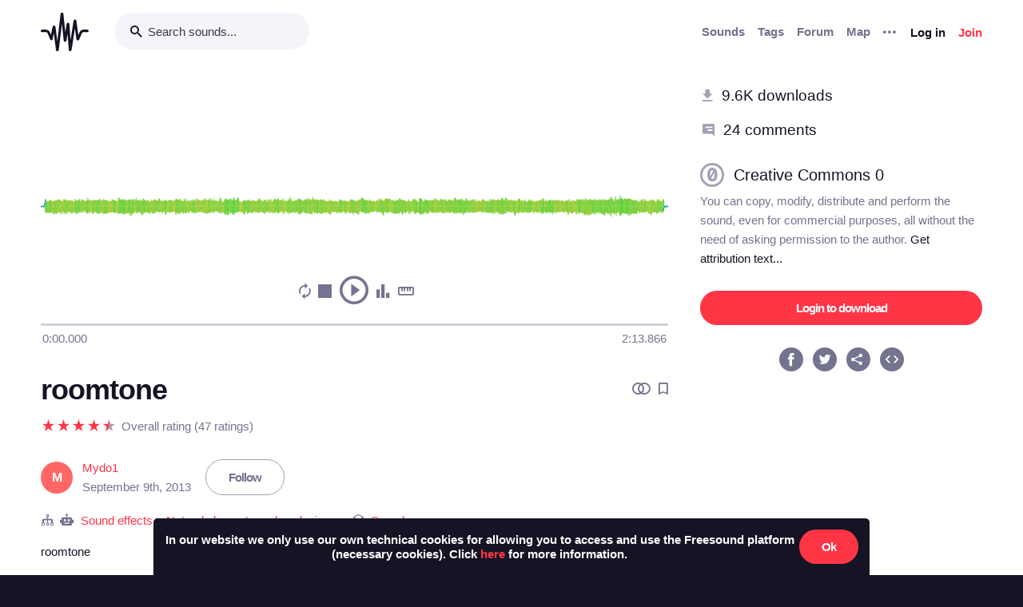

--- FILE ---
content_type: text/html; charset=utf-8
request_url: https://freesound.org/people/Mydo1/sounds/198957/?page=2
body_size: 9401
content:



<!doctype html>
<html lang="en">
<head>
    <meta charset="utf-8">
    <meta name="viewport" content="width=0">
    <meta name="theme-color" content="#000000">
    <title>Freesound - roomtone by Mydo1</title>
    <meta name="description" content="Freesound: collaborative database of creative-commons licensed sound for musicians and sound lovers. Have you freed your sound today?">
    <meta name="keywords" content="free, sound">
    <link rel="apple-touch-icon" sizes="180x180" href="/apple-touch-icon.png">
    <link rel="icon" type="image/png" sizes="32x32" href="/favicon-32x32.png">
    <link rel="icon" type="image/png" sizes="16x16" href="/favicon-16x16.png">
    <link rel="manifest" href="/site.webmanifest">
    <link rel="mask-icon" href="/safari-pinned-tab.svg" color="#fd5b65">
    <meta name="theme-color" content="#fd5b65">
    <meta name="msapplication-config" content="none" />
    
    
    
    <meta property="og:title" content="roomtone by Mydo1" />
    <meta property="og:type" content="song" />
    <meta property="og:audio" content="https://freesound.orghttps://cdn.freesound.org/previews/198/198957_3138963-lq.mp3" />
    <meta property="og:audio:artist" content="Mydo1" />
    <meta property="og:audio:title" content="roomtone" />
    <meta property="og:url" content="https://freesound.org/people/Mydo1/sounds/198957/" />
    <meta property="og:audio:type" content="application/mp3" />
    <meta property="og:site_name" content="Freesound" />
    <meta property="og:image" content="https://cdn.freesound.org/displays/198/198957_3138963_wave_L.png" />
    <meta property="og:image:alt" content="A waveform image of the sound" />
    <meta property="fb:admins" content="100002130282170" />
    <meta name="twitter:card" content="player" />
    <meta name="twitter:site" content="@freesound_dev" />
    <meta name="twitter:title" content="roomtone" />
    <meta name="twitter:description" content="roomtone" />
    <meta name="twitter:image" content="https://cdn.freesound.org/displays/198/198957_3138963_wave_L.png" />
    <meta name="twitter:player" content="https://freesound.org/embed/sound/iframe/198957/simple/full_size/" />
    <meta name="twitter:player:width" content="440" />
    <meta name="twitter:player:height" content="132" />
    <meta name="twitter:player:stream" content="https://cdn.freesound.org/previews/198/198957_3138963-lq.mp3" />
    <meta name="twitter:player:stream:content_type" content="audio/mp4" />

    
    
    <link id="style" rel="stylesheet" href="/static/bw-frontend/dist/index.c8468909e252.css">
    
    
</head>
<body>
    <noscript>
        You need to enable JavaScript to run this app.
    </noscript>
    

<div class="modal " id="loginModal" tabindex="-1" role="dialog" aria-label="Login modal" aria-hidden="true">
    <div class="modal-wrapper">
        <div class="modal-dialog modal-dialog-centered">
            <div class="modal-content">
                <div class="modal-header">
                    <span class="close" data-dismiss="modal" aria-label="Close">
                        <span class="bw-icon-close ">
    
</span>
                    </span>
                </div>
                <div class="modal-body">
                    
<div class="col-12">
    <div class="text-center">
        <h4 class="v-spacing-5">Log in to Freesound</h4>
        <form id="loginForm" class="bw-form bw-form-less-spacing" method="post" action="/home/login/"><input type="hidden" name="csrfmiddlewaretoken" value="8TPcHfyKnf52Ad3kW3g2KnV9rmqrFHlwWcTyBdTIdcYa8IpZcVl4FnVMMmgMQ41B">
            <p>
    <label for="id_username">Username:</label>
    <input type="text" name="username" autofocus autocapitalize="none" autocomplete="username" maxlength="150" placeholder="Enter your email or username" required id="id_username">
    
    
  </p>

  
  <p>
    <label for="id_password">Password:</label>
    <input type="password" name="password" autocomplete="current-password" placeholder="Enter your password" required id="id_password">
    
    
      
    
  </p>
            <input type="hidden" name="next" value="/people/Mydo1/sounds/198957/?page=2" />
            <button type="submit" class="btn-primary v-spacing-top-2">Log in</button>
        </form>
    </div>
</div>

                </div>
                <div class="modal-footer">
                    
    <a class="v-spacing-top-3" data-toggle="problems-logging-in-modal">Problems logging in?</a>

                </div>
                <div class="modal-extra-info">
                    
    <a data-toggle="registration-modal">Don't have an account? Join now</a>

                </div>
            </div>
        </div>
    </div>
</div>
    

<div class="modal " id="problemsLoggingInModal" tabindex="-1" role="dialog" aria-label="Problems logging in modal" aria-hidden="true">
    <div class="modal-wrapper">
        <div class="modal-dialog modal-dialog-centered">
            <div class="modal-content">
                <div class="modal-header">
                    <span class="close" data-dismiss="modal" aria-label="Close">
                        <span class="bw-icon-close ">
    
</span>
                    </span>
                </div>
                <div class="modal-body">
                    
<div class="col-12">
    <div class="text-center">
        <h4 class="v-spacing-5">Problems logging in?</h4>
        <div class="text-grey v-spacing-top-negative-1 v-spacing-4">
            Enter your email or username below and we'll send you a link to help you login into your account.
        </div>
        <form id="problemsLoggingInModalForm" class="bw-form bw-form-less-spacing" method="post" action="/home/problems/"><input type="hidden" name="csrfmiddlewaretoken" value="8TPcHfyKnf52Ad3kW3g2KnV9rmqrFHlwWcTyBdTIdcYa8IpZcVl4FnVMMmgMQ41B">
            <p>
    
    <input type="text" name="username_or_email" maxlength="254" placeholder="Your email or username" required id="id_username_or_email">
    
    
      
    
  </p>
            <button id="recovery-account" type="submit" class="btn-primary v-spacing-top-2">Send me a link</button>
        </form>
    </div>
</div>

                </div>
                <div class="modal-footer">
                    
    <a class="v-spacing-top-3" data-link="loginModal"><span class="bw-icon-chevron bw-icon__chevron_left">
    
</span> Back to log in</a>

                </div>
                <div class="modal-extra-info">
                    
                </div>
            </div>
        </div>
    </div>
</div>
    

<div class="modal " id="feedbackRegistration" tabindex="-1" role="dialog" aria-label="Registration complete modal" aria-hidden="true">
    <div class="modal-wrapper">
        <div class="modal-dialog modal-dialog-centered">
            <div class="modal-content">
                <div class="modal-header">
                    <span class="close" data-dismiss="modal" aria-label="Close">
                        <span class="bw-icon-close ">
    
</span>
                    </span>
                </div>
                <div class="modal-body">
                    
<div class="col-12">
    <div class="text-center">
        <h4 class="v-spacing-5">Almost there!</h4>
        <p class="main-text">We've sent a verification link by email</p>
        <p class="secondary-text">Didn't receive the email? Check your Spam folder, it may have been caught by a filter. If you still don't see it, you can <a href="/home/reactivate/">resend the verification email</a>.</p>
    </div>
</div>

                </div>
                <div class="modal-footer">
                    
                </div>
                <div class="modal-extra-info">
                    
                </div>
            </div>
        </div>
    </div>
</div>
    

<div class="modal zindex2000" id="confirmationModal" tabindex="-1" role="dialog" aria-label="Confirmation modal" aria-hidden="true">
    <div class="modal-wrapper">
        <div class="modal-dialog modal-dialog-centered">
            <div class="modal-content">
                <div class="modal-header">
                    <span class="close" data-dismiss="modal" aria-label="Close">
                        <span class="bw-icon-close ">
    
</span>
                    </span>
                </div>
                <div class="modal-body">
                    
    <div class="text-center">
        <h4 id="confirmationModalTitle">Default title</h4>
        <div id="confirmationModalHelpText" class="v-spacing-top-2"></div>
        <div class="row v-spacing-top-4 v-spacing-3">
            <div class="col-4 offset-2">
                <form id="confirmationModalAcceptSubmitForm" method="post" action=""><input type="hidden" name="csrfmiddlewaretoken" value="8TPcHfyKnf52Ad3kW3g2KnV9rmqrFHlwWcTyBdTIdcYa8IpZcVl4FnVMMmgMQ41B">
                    <button type="submit" class="btn-primary">Yes</button>
                </form>
            </div>
            <div class="col-4">
                <button class="btn-secondary" data-dismiss="modal">Cancel</button>
            </div>
        </div>
    </div>

                </div>
                <div class="modal-footer">
                    
                </div>
                <div class="modal-extra-info">
                    
                </div>
            </div>
        </div>
    </div>
</div>
    <div id="genericModalWrapper"></div>
    <div class="toast" role="alert" aria-live="assertive" aria-atomic="true">
    <div class="toast-body"></div>
</div>
    <div class="notifications-wrapper"></div>
    
    <div class="bw-page" aria-hidden="false">
        
        
        
<nav class="bw-nav">
    <div class="container bw-nav__container">
        <form method="get" action="/search/">
        <div class="bw-nav__logo-search-container">
            <div class="bw-nav__logo">
                <a href="/" class="no-hover"></a>
            </div>
            <div class="input-wrapper">
                <input name="q" type="search" class="bw-nav__search" placeholder="Search sounds..." autocomplete="off" />
            </div>
        </div>
        </form>
        <ul class="bw-nav__actions" role="menu">
            <li class="bw-nav__action d-none d-lg-flex">
    <a class="bw-link--grey font-weight-bold" href="/browse/" role="menuitem">Sounds</a>
</li>
<li class="bw-nav__action d-none d-lg-flex">
    <a class="bw-link--grey font-weight-bold" href="/browse/tags/" role="menuitem">Tags</a>
</li>
<li class="bw-nav__action d-none d-lg-flex">
    <a class="bw-link--grey font-weight-bold" href="/forum/" role="menuitem">Forum</a>
</li>
<li class="bw-nav__action d-none d-lg-flex">
    <a class="bw-link--grey font-weight-bold" href="/browse/geotags/" role="menuitem">Map</a>
</li>
<li class="bw-nav__action dropdown">
    <a class="bw-link--grey bw-nav__menu dropdown-toggle no-hover bw-icon-ellipsis" id="three-dots-menu" aria-label="Menu"
       data-toggle="dropdown" tabindex="0"></a>
    <ul class="dropdown-menu" aria-labelledby="three-dots-menu">
        <li class="bw-nav__action dropdown-item d-lg-none">
            <a class="bw-link--black" href="/browse/">Sounds</a>
        </li>
        <li class="bw-nav__action dropdown-item">
            <a class="bw-link--black" href="/browse/packs/">Packs</a>
        </li>
        <li class="bw-nav__action dropdown-item d-lg-none">
            <a class="bw-link--black" href="/forum/">Forum</a>
        </li>
        <li class="bw-nav__action dropdown-item d-lg-none">
            <a class="bw-link--black" href="/browse/geotags/">Map</a>
        </li>
        <li class="bw-nav__action dropdown-item d-lg-none">
            <a class="bw-link--black" href="/browse/tags/">Tags</a>
        </li>
        <li class="bw-nav__action dropdown-item">
            <a class="bw-link--black" href="/browse/random/">Random sound</a>
        </li>
        <li class="bw-nav__action dropdown-item">
            <a class="bw-link--black" href="/charts/">Charts</a>
        </li>
        <li class="bw-nav__action dropdown-item d-lg-none">
            <a class="bw-link--black" href="/donations/donate/">Donate</a>
        </li>
        <li class="bw-nav__action dropdown-item">
            <a class="bw-link--grey" href="/help/faq/">Help</a>
        </li>
                
    </ul>
</li>

            



    <li class="bw-nav__action">
        <button class="btn-secondary" data-toggle="login-modal" data-target="#loginModal" role="menuitem">Log in</button>
    </li>
    <li class="bw-nav__action d-none d-lg-flex">
        <button class="btn-primary" data-toggle="registration-modal" data-target="#registerModal" role="menuitem">Join</button>
    </li>


        </ul>
    </div>
</nav>
        
        
    <div class="container">
        <div class="navbar-space-filler v-spacing-7 padding-bottom-7 v-spacing-top-5">
            
            <div class="row no-gutters ">
                <div class="col-md-8">
                    




    
        
        <div aria-label="Sound roomtone by ">
        <div
    class="bw-player"
    data-sound-id="198957"
    data-size="big"

    data-collection="false"
    data-collection-modal-content-url="" 
    

    data-bookmark="false"
    data-bookmark-modal-url=""
    data-add-bookmark-url=""

    data-similar-sounds="false"
    data-similar-sounds-modal-url=""
    data-remix-group="false"
    data-remix-group-modal-url=""
    data-mp3="https://cdn.freesound.org/previews/198/198957_3138963-lq.mp3"
    data-ogg="https://cdn.freesound.org/previews/198/198957_3138963-lq.ogg"
    data-waveform="https://cdn.freesound.org/displays/198/198957_3138963_wave_bw_L.png"
    data-spectrum="https://cdn.freesound.org/displays/198/198957_3138963_spec_bw_L.jpg"
    data-title="roomtone"
    data-duration="133.867"
    data-samplerate="48000.0"
    data-show-milliseconds="true"
    data-favorite="false"
    data-num-comments="24" 
    data-num-downloads="9559" 
    
    tabindex="0">  
</div>
        <div class="bw-player-big__controls"></div>
        </div>

    

                    <div class="bw-sound-page__information v-spacing-top-5 word-wrap-break-word">
                        
                        <div class="row middle">
                            <div class="col-10 overflow-hidden">
                                <h1><a class="bw-link--black" href="/people/Mydo1/sounds/198957/">roomtone</a></h1>
                            </div>
                            <div class="col-2 text-right">
                                <div class="text-grey">
                                    
                                    
                                    <span class="h-spacing-left-1"></span>
                                    <button title="Find similar sounds" aria-label="Find similar sounds" class="btn-neutral" data-toggle="similar-sounds-modal" data-modal-activation-param="similar" data-modal-content-url="/people/Mydo1/sounds/198957/similar/?ajax=1">
                                        <span class="bw-icon-similar ">
    
</span>
                                    </button>
                                    
                                    
                                    <span class="h-spacing-left-1"></span>
                                    <button title="Bookmark this sound" aria-label="Bookmark this sound" class="btn-neutral" data-toggle="bookmark-modal" data-modal-url="/home/bookmarks/get_form_for_sound/198957/" data-add-bookmark-url="/home/bookmarks/add/198957/">
                                        <span class="bw-icon-bookmark ">
    
</span>
                                    </button>
                                    
                                </div>
                            </div>
                        </div>

                        <div class="middle v-spacing-top-2">
<div class="bw-rating__container" 
    data-show-added-rating-on-save="false" 
    
    aria-label="Average rating of 4.8">
    
        
            <div class="bw-rating__star-no-editable" data-value="5">
        
            
                <span class="bw-icon-half-star text-red">
    
        <span class="path1"></span><span class="path2"></span>
        
    
</span>
            
        
            </div>
        
    
        
            <div class="bw-rating__star-no-editable" data-value="4">
        
            
                <span class="bw-icon-star text-red">
    
</span>
            
        
            </div>
        
    
        
            <div class="bw-rating__star-no-editable" data-value="3">
        
            
                <span class="bw-icon-star text-red">
    
</span>
            
        
            </div>
        
    
        
            <div class="bw-rating__star-no-editable" data-value="2">
        
            
                <span class="bw-icon-star text-red">
    
</span>
            
        
            </div>
        
    
        
            <div class="bw-rating__star-no-editable" data-value="1">
        
            
                <span class="bw-icon-star text-red">
    
</span>
            
        
            </div>
        
    
</div><span class="bw-rating__count text-grey h-spacing-left-1">Overall rating (47 ratings)</span></div>

                        <div class="middle bw-sound-page__user v-spacing-top-5">
                            <div class="h-spacing-1">
                                
    <div class="no-avatar text-white opacity-080 " style="background-color:rgb(255, 66, 66);width:40px;height:40px;line-height:40px;font-size:16px;">
        M
    </div>

                            </div>
                            <div class="h-spacing-left-1 ellipsis">
                                <a href="/people/Mydo1/">Mydo1</a>
                                <p class="text-grey">September 9th, 2013</p>
                            </div>
                            
                                <div class="h-spacing-left-3">
                                    
                                        <a class="no-hover btn-inverse" href="/follow/follow_user/Mydo1/?next=/people/Mydo1/sounds/198957/?page=2">Follow</a>
                                    
                                </div>
                            
                        </div>
                        <div class="middle v-spacing-top-3 dot-separated-divs text-grey">
                            
                             
                                <div class="ellipsis">
                                    <span class="bw-icon-tree ">
    
</span>
                                    <span title="This category was added automatically by an algorithm"><span class="bw-icon-robot ">
    
</span></span>
                                    <a href="/search/?f=category%3A%22Sound+effects%22" title="Category: Sound effects">Sound effects</a> > <a href="/search/?f=category%3A%22Sound+effects%22+subcategory%3A%22Natural+elements+and+explosions%22" title="Subcategory: Natural elements and explosions">Natural elements and explosions</a>
                                </div>
                            
                            
                            
                            
                                <div class="ellipsis">
                                    <span class="bw-icon-stack ">
    
</span> 
                                    <a href="/people/Mydo1/packs/12713/" title="This sound is part of the pack 'Sounds'">
                                        Sounds
                                    </a>
                                </div>
                            
                        </div>
                        <div class="v-spacing-top-1">
                            <div id="soundDescriptionSection">
                                <p>roomtone</p>
                            </div>
                            
                            <div class="v-spacing-top-3">
                                <a href="javascript:void(0);" title="Flag this sound as illegal, offensive or other..." class="text-light-grey" data-toggle="flag-sound-modal" data-modal-activation-param="flag" data-modal-content-url="/people/Mydo1/sounds/198957/flag/?ajax=1">
                                    <span class="bw-icon-flag ">
    
</span> Sound illegal or offensive? Flag it!
                                </a>
                            </div>
                            <div class="v-spacing-top-3">
                                
                                    <div class="display-inline-block"><a href="/browse/tags/roomtone/"  class="no-hover btn-inverse text-black font-weight-normal border-grey-light text-center no-border-radius padding-1 no-text-wrap h-spacing-1 line-height-38 no-letter-spacing opacity-050 tag-container h-spacing-1">
    roomtone
</a></div>
                                
                                    <div class="display-inline-block"><a href="/browse/tags/roomtones/"  class="no-hover btn-inverse text-black font-weight-normal border-grey-light text-center no-border-radius padding-1 no-text-wrap h-spacing-1 line-height-38 no-letter-spacing opacity-050 tag-container h-spacing-1">
    roomtones
</a></div>
                                
                                    <div class="display-inline-block"><a href="/browse/tags/roomtoness/"  class="no-hover btn-inverse text-black font-weight-normal border-grey-light text-center no-border-radius padding-1 no-text-wrap h-spacing-1 line-height-38 no-letter-spacing opacity-050 tag-container h-spacing-1">
    roomtoness
</a></div>
                                
                            </div>
                            <div class="divider-light v-spacing-top-4"></div>
                            <div class="v-spacing-top-4 row">
                                <div class="col-2 text-center text-17">
                                    <p class="text-grey no-margins">Type</p>
                                    <p class="no-margins">Wave (.wav)</p>
                                </div>
                                <div class="col-2 text-center text-17">
                                    <p class="text-grey no-margins">Duration</p>
                                    <p class="no-margins">2:13.866</p>
                                </div>
                                <div class="col-2 text-center text-17">
                                    <p class="text-grey no-margins">File size</p>
                                    <p class="no-margins">36.8 MB</p>
                                </div>
                                    <div class="col-2 text-center text-17">
                                        <p class="text-grey no-margins">Sample rate</p>
                                        <p class="no-margins">48000.0 Hz</p>
                                    </div>
                                
                                    <div class="col-2 text-center text-17">
                                        <p class="text-grey no-margins">Bit depth</p>
                                        <p class="no-margins">24 bit</p>
                                    </div>
                                
                                <div class="col-2 text-center text-17">
                                    <p class="text-grey no-margins">Channels</p>
                                    <p class="no-margins">Stereo</p>
                                </div>
                            </div>
                        </div>
                        
                    </div>
                    <div class="v-spacing-top-6">
                        <div>
                            <h6 class="text-26 no-margins ">Comments</h6>
                            <a name="comments"></a>
                            
                                
                                    <div class="v-spacing-top-4">
                                        Please <a href="/home/login/?next=/people/Mydo1/sounds/198957/">log in</a> to comment
                                    </div>
                                
                            
                            <div id="soundCommentsSection" class="v-spacing-top-5 word-wrap-break-word">
                                
                                    
                                        <div>
                                            <div style="display: flex; justify-content: space-between;">
                                                



    <div class="middle bw-sound-page__user v-spacing-top-1">
        <div class="h-spacing-1">
            
    <div class="avatar" style="width:40px;height:40px;">
        <img src="/data/avatars/6952/6952635_M.jpg"  class="avatar " style="width:40px;height:40px;" />
    </div>

        </div>
        <div class="h-spacing-left-1">
            <a href="/people/mexmito/">mexmito</a>
            <p class="text-grey">4 years, 1 month ago</p>
        </div>
    </div>

                                                <div class="text-right v-spacing-top-1">
                                                    


                                                    
                                                </div>
                                            </div>
                                            <p class="v-spacing-top-1"><p>je reviens commenter, c'est le son que j'ai le plus telechargé de ma vie !! au moins 10 fois ! il est necessaire a l'integralité de mes projets, sans lui je ne suis qu'une crotoune sans le moindre interet, il m'a forgé</p></p>
                                            
                                                <div class="divider-light v-spacing-top-3 v-spacing-2"></div>
                                            
                                        </div>
                                    
                                        <div>
                                            <div style="display: flex; justify-content: space-between;">
                                                



    <div class="middle bw-sound-page__user v-spacing-top-1">
        <div class="h-spacing-1">
            
    <div class="avatar" style="width:40px;height:40px;">
        <img src="/data/avatars/6952/6952635_M.jpg"  class="avatar " style="width:40px;height:40px;" />
    </div>

        </div>
        <div class="h-spacing-left-1">
            <a href="/people/mexmito/">mexmito</a>
            <p class="text-grey">4 years, 2 months ago</p>
        </div>
    </div>

                                                <div class="text-right v-spacing-top-1">
                                                    


                                                    
                                                </div>
                                            </div>
                                            <p class="v-spacing-top-1"><p>utilisé pour de nombreux projets, classique, efficace, merci à toi pour ce joli son qui malgré sa neutralité, me rejouis de plaisir</p></p>
                                            
                                                <div class="divider-light v-spacing-top-3 v-spacing-2"></div>
                                            
                                        </div>
                                    
                                        <div>
                                            <div style="display: flex; justify-content: space-between;">
                                                



    <div class="middle bw-sound-page__user v-spacing-top-1">
        <div class="h-spacing-1">
            
    <div class="no-avatar text-white opacity-080 " style="background-color:rgb(170, 206, 65);width:40px;height:40px;line-height:40px;font-size:16px;">
        A
    </div>

        </div>
        <div class="h-spacing-left-1">
            <a href="/people/alpeshone/">alpeshone</a>
            <p class="text-grey">4 years, 4 months ago</p>
        </div>
    </div>

                                                <div class="text-right v-spacing-top-1">
                                                    


                                                    
                                                </div>
                                            </div>
                                            <p class="v-spacing-top-1"><p>Thank you</p></p>
                                            
                                                <div class="divider-light v-spacing-top-3 v-spacing-2"></div>
                                            
                                        </div>
                                    
                                        <div>
                                            <div style="display: flex; justify-content: space-between;">
                                                



    <div class="middle bw-sound-page__user v-spacing-top-1">
        <div class="h-spacing-1">
            
    <div class="no-avatar text-white opacity-080 " style="background-color:rgb(9, 199, 113);width:40px;height:40px;line-height:40px;font-size:16px;">
        W
    </div>

        </div>
        <div class="h-spacing-left-1">
            <a href="/people/Wihan98/">Wihan98</a>
            <p class="text-grey">4 years, 10 months ago</p>
        </div>
    </div>

                                                <div class="text-right v-spacing-top-1">
                                                    


                                                    
                                                </div>
                                            </div>
                                            <p class="v-spacing-top-1"><p>thanks</p></p>
                                            
                                                <div class="divider-light v-spacing-top-3 v-spacing-2"></div>
                                            
                                        </div>
                                    
                                        <div>
                                            <div style="display: flex; justify-content: space-between;">
                                                



    <div class="middle bw-sound-page__user v-spacing-top-1">
        <div class="h-spacing-1">
            
    <div class="avatar" style="width:40px;height:40px;">
        <img src="/data/avatars/10196/10196790_M.jpg"  class="avatar " style="width:40px;height:40px;" />
    </div>

        </div>
        <div class="h-spacing-left-1">
            <a href="/people/Moulaythami/">Moulaythami</a>
            <p class="text-grey">5 years, 2 months ago</p>
        </div>
    </div>

                                                <div class="text-right v-spacing-top-1">
                                                    


                                                    
                                                </div>
                                            </div>
                                            <p class="v-spacing-top-1"><p>Thank you!</p></p>
                                            
                                        </div>
                                    

                                    <div>
                                        



<ul class="bw-pagination_container">
    
        <li>
            <a href="/people/Mydo1/sounds/198957/?page=1#comments" class="bw-link--white bw-pagination_circle bw-pagination_direction no-hover" title="Previous Page" aria-label="Previous Page">
                <span class="bw-icon-arrow-left white">
    
</span>
            </a>
        </li>
    

    

    
        
            <li><a href="/people/Mydo1/sounds/198957/?page=1#comments" title="Page 1">1</a></li>
        
    
        
            <li class="bw-pagination_circle bw-pagination_selected">
                2
            </li>
        
    
        
            <li><a href="/people/Mydo1/sounds/198957/?page=3#comments" title="Page 3">3</a></li>
        
    
        
            <li><a href="/people/Mydo1/sounds/198957/?page=4#comments" title="Page 4">4</a></li>
        
    
        
            <li><a href="/people/Mydo1/sounds/198957/?page=5#comments" title="Page 5">5</a></li>
        
    

    

    
        <li>
            <a href="/people/Mydo1/sounds/198957/?page=3#comments" class="bw-link--white bw-pagination_circle bw-pagination_direction no-hover" title="Next Page" aria-label="Next Page">
                <span class="bw-icon-arrow ">
    
</span>
            </a>
        </li>
    
</ul>



                                    </div>

                                
                            </div>
                        </div>
                    </div>                 
                </div>

                <div class="col-md-4 col-extra-left-padding-large-md">
                    <div class="divider-light v-spacing-top-4 v-spacing-4 d-md-none"></div>
                    <div class="bw-sound__sidebar">
                        
                        
                        <div>
                            <ol>
                                <li class="v-spacing-3"> <span class="bw-icon-download text-light-grey">
    
</span>
                                    <a class="text-19 bw-link--black" title="This sound has been downloaded 9,559 times" href="javascript:void(0);" data-toggle="modal-default" data-modal-content-url="/people/Mydo1/sounds/198957/downloaders/?ajax=1" data-modal-activation-param="downloaders">9.6K downloads</a>
                                </li>
                                <li class="v-spacing-3"><span class="bw-icon-comments text-light-grey">
    
</span>
                                    <a class="text-19 bw-link--black" title="This sound has received 24 comments" href="#comments">24 comments</a>
                                </li>
                            </ol>
                        </div>
                        <div class="v-spacing-top-5 middle">
                            <span class="bw-icon-zero text-light-grey text-30">
    
</span> <a title="Go to the full license text" href="http://creativecommons.org/publicdomain/zero/1.0/" target="_blank" class="bw-link--black text-20 h-spacing-left-2 padding-right-4">Creative Commons 0</a>
                        </div>
                        <div class="text-grey  v-spacing-top-1">
                            You can copy, modify, distribute and perform the sound, even for commercial purposes, all without the need of asking permission to the author. <a href="javascript:void(0);" data-toggle="modal-default" data-modal-content-url="/people/Mydo1/sounds/198957/attribution/?ajax=1" data-modal-activation-param="attribution" class="bw-link--black">Get attribution text...</a>
                        </div>
                        

                        

                        <div class="v-spacing-top-5 v-padding-bottom-5 ">
                            
                                
                                    <a class="no-hover btn-primary display-inline-block w-100 text-center" href="/people/Mydo1/sounds/198957/download/198957__mydo1__roomtone.wav">Login to download</a>
                                
                            

                            

                            

                            

                            

                        </div>
                        <div>
                            <ol class="center">
                                <li aria-label="Share in Facebook"><a class="no-hover" href="https://www.facebook.com/sharer/sharer.php?u=https://freesound.org/s/198957/" target="_blank"><div class="cleanIcon"><span class="bw-icon-facebook text-30">
    
        <span class="path1"></span><span class="path2"></span>
        
    
</span></div></a></li>
                                <li aria-label="Share in Twitter" class="h-spacing-left-2"><a class="no-hover" href="https://twitter.com/share?url=https://freesound.org/s/198957/" target="_blank"><div class="cleanIcon"><span class="bw-icon-twitter text-30">
    
        <span class="path1"></span><span class="path2"></span>
        
    
</span></div></a></li>
                                <li aria-label="Share URL" class="h-spacing-left-2"><a id="toggle-share-link" class="cursor-pointer no-hover"><div class="cleanIcon"><span class="bw-icon-share2 bw-icon__inside_circle">
    
</span></div></a></li>
                                <li aria-label="Embed this sound" class="h-spacing-left-2"><a id="toggle-embed-code" class="cursor-pointer no-hover"><div class="cleanIcon"><span class="bw-icon-embed-stroke text-30">
    
        <span class="path1"></span><span class="path2"></span>
        
    
</span></div></a></li>
                            </ol>
                        </div>

                        <div id="share-link" class="v-spacing-top-5" data-static-file-url="https://cdn.freesound.org/previews/198/198957_3138963-hq.mp3" data-sound-page-url="https://freesound.org/s/198957/">
                             <span class="text-grey">Share url: </span><br><input class="w-100" type="text" readonly />
                        </div>

                        <div id="embed-links" class="v-spacing-top-5 bw-form">
                            <div class="v-spacing-1">
                                <div>920 x 245</div>
                                <img id="large-embed-image" class="cursor-pointer" src="/static/bw-frontend/public/embeds/images/widgets/embed_large_scaled_active_color.922b1f15e945.png" alt="Embed example, large size"/>
                            </div>
                            <div class="v-spacing-1">
                                <div>481 x 86</div>
                                <img id="medium-embed-image" class="cursor-pointer" src="/static/bw-frontend/public/embeds/images/widgets/embed_medium_scaled_active_color.f1b63a5e4dca.png" alt="Embed example, medium size"/>
                            </div>
                            <div class="v-spacing-1">
                                <div>375 x 30</div>
                                <img id="small-embed-image" class="cursor-pointer" src="/static/bw-frontend/public/embeds/images/widgets/embed_small_scaled_active_color.be7770514444.png" alt="Embed example, small size"/>
                            </div>
                            <textarea
                                    id="embed-code"
                                    data-size-large="920,245"
                                    data-size-medium="481,86"
                                    data-size-small="375,30"
                                    data-iframe-url-template="https://freesound.org/embed/sound/iframe/198957/simple/SIZE/"
                                    style="min-height: 130px;"
                                    placeholder="The embed code will appear here"
                                    class="w-100 v-spacing-top-2">
                            </textarea>

                        </div>

                    </div>
                </div>
            </div>
        </div>
    </div>

        

<footer class="bw-footer padding-7 v-spacing-top-6">
  <div class="center">
    <div class="footer-logo-container">
        <div class="row">
            <div class="col-sm-8">
                <a href="https://www.upf.edu/web/mtg" class="no-hover">
                    <img class="w-100" src="/static/bw-frontend/dist/upf_logo.06e9f326ce68.png" />
                </a>
            </div>
            <div class="col-sm-4">
                <a href="https://www.upf.edu/web/phonos/" class="no-hover">
                    <img class="w-100" src="/static/bw-frontend/dist/phonos_logo.7c586cfd83d2.png" />
                </a>
            </div>
        </div>
    </div>
  </div>
  <div class="row v-spacing-top-3 center">
    <a class="bw-link--grey h-spacing-1" href="/help/about/">About Freesound</a>
    <a class="bw-link--grey h-spacing-1" href="/help/tos_web/">Terms of use</a>
    <a class="bw-link--grey h-spacing-1" href="/help/privacy/">Privacy</a>
    <a class="bw-link--grey h-spacing-1" href="/help/cookies_policy/">Cookies</a>
    <a class="bw-link--grey h-spacing-1" href="/help/developers/">Developers</a>
    <a class="bw-link--grey h-spacing-1" href="/help/faq/">Help</a>
    <a class="bw-link--grey h-spacing-1" href="/donations/donors/">Donations</a>
    <a class="bw-link--grey h-spacing-1" href="https://blog.freesound.org">Blog</a>
    <a class="bw-link--grey h-spacing-1" href="https://labs.freesound.org">Freesound Labs</a>
    <a class="bw-link--grey h-spacing-1" href="/help/tshirt/">Get your t-shirt!</a>
  </div>
  <div class="center v-spacing-top-3">
    <span>© 2026 Universitat Pompeu Fabra</span>
  </div>
</footer>
    </div>
    
<script defer data-domain="freesound.org" src="https://analytics.freesound.org/js/plausible.manual.js"></script>
<script>window.plausible = window.plausible || function() { (window.plausible.q = window.plausible.q || []).push(arguments) }</script>
<script>
    let redactedUrl = window.location.href.replace(/\/\d+\//g, "/_ID_/"); // Replace numberic IDs
    redactedUrl = redactedUrl.replace(/people\/([^/]+)\//ig, "people/_USERNAME_/");  // Replace usernames
    redactedUrl = redactedUrl.replace(/browse\/geotags\/(\w+)\//ig, "browse/geotags/_TAG_/");  // Replace tag from geotags
    redactedUrl = redactedUrl.replace(/browse\/tags\/.*/ig, "browse/tags/_TAGS_/");  // Replace multiple tags from tags page
    if (redactedUrl.includes("/forum/")){  // Replace forum names, be careful with some hard coded URLs
        if (!(redactedUrl.includes("/moderate/") || redactedUrl.includes("/forums-search/") || redactedUrl.includes("/hot-treads/"))){
            redactedUrl = redactedUrl.replace(/forum\/([^/]+)\//ig, "forum/_FORUM_NAME_/");  // Replace forum name
        }
    }
    redactedUrl = redactedUrl.replace(/activate\/([^/]+)\/([^/]+)\//ig, "activate/_USERNAME_/_CODE_/");  // Replace activation urls
    redactedUrl = redactedUrl.replace(/reset\/([^/]+)\//ig, "reset/_CODE_/");  // Replace password reset
    redactedUrl = redactedUrl.replace(/tickets\/([^/]+)\//ig, "tickets/_ID_/");  // Replace moderation tickets
    plausible('pageview', { u: redactedUrl });
</script>

    

<script src='https://api.tiles.mapbox.com/mapbox-gl-js/v2.6.1/mapbox-gl.js'></script>
<link href='https://api.tiles.mapbox.com/mapbox-gl-js/v2.6.1/mapbox-gl.css' rel='stylesheet' />
<script src='https://api.mapbox.com/mapbox-gl-js/plugins/mapbox-gl-geocoder/v4.7.2/mapbox-gl-geocoder.min.js'></script>
<link rel='stylesheet' href='https://api.mapbox.com/mapbox-gl-js/plugins/mapbox-gl-geocoder/v4.7.2/mapbox-gl-geocoder.css' type='text/css' />
<script type="text/javascript">
    mapboxgl.accessToken = 'pk.eyJ1IjoiZnJlZXNvdW5kIiwiYSI6ImNrd3E0Mm9lbjBqM2Qyb2wwdmwxaWI3a3oifQ.MZkgLSByRuk_Xql67CySAg';
</script>
    <script>
        
        document.cookie = "preferSpectrogram=no;path=/";
        document.cookie = "disallowSimultaneousAudioPlayback=no;path=/"
        
        const userIsAuthenticated = false;
    </script>
    <script src="/static/bw-frontend/dist/index.b775eef845f4.js"></script>
    
    <script src="/static/bw-frontend/dist/sound.a7fd1b9d4d97.js"></script>

</body>
</html>
